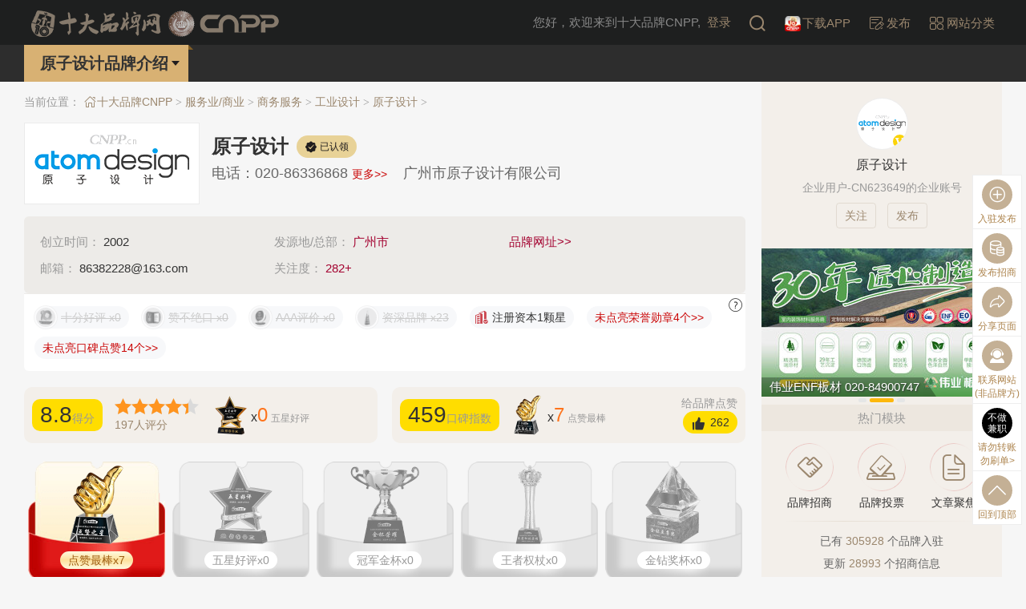

--- FILE ---
content_type: text/html; charset=UTF-8
request_url: https://www.cnpp.cn/pinpai/4169940.html
body_size: 10026
content:
<!DOCTYPE html><!--STATUS OK-->
<html>
<head>
<meta name="renderer" content="webkit"/>
<meta http-equiv="X-UA-Compatible" content="IE=edge,chrome=1"/>
<meta http-equiv="Content-Type" content="text/html; charset=utf-8" />
<meta name="referrer" content="no-referrer-when-downgrade" />
<meta name="applicable-device" content="pc">
<title>原子设计简介-原子设计工业设计-十大品牌网CNPP</title>
<meta name="keywords" content="原子设计品牌介绍,原子设计工业设计,广州市原子设计有限公司,原子设计联系电话,原子设计简介"/>
<meta name="description" content="十大品牌网为你介绍广州市原子设计有限公司旗下原子设计品牌的详细介绍，涵盖原子设计品牌简介、品牌起源、联系电话、核心业务等关键信息，致力于帮助你了解到有价值的品牌相关信息。"/>
<link href="/favicon.ico" rel="shortcut icon"/>
<link href="/public/font/iconfont.css?t=1763966589" type="text/css" rel="stylesheet" />
<link href="/public/css/inc.css?t=1767492248" type="text/css" rel="stylesheet" />
<link href="/public/css/brand/show.css?t=1765252758" type="text/css" rel="stylesheet" />
<link href="/public/css/color.css?t=1764667254" type="text/css" rel="stylesheet" />
<link href="/public/css/moreall3.css?t=1759974676" type="text/css" rel="stylesheet" />
<link href="/public/css/block/brand/info2.css?t=1759974676" type="text/css" rel="stylesheet" />
<link href="/public/css/block/brand/xunzhang.css?t=1759974676" type="text/css" rel="stylesheet" />
<link href="/public/css/renqi.css?t=1765965511" type="text/css" rel="stylesheet" />
<link href="/public/css/block/brand/koubei.css?t=1759974676" type="text/css" rel="stylesheet" />
<link href="/public/css/block/brand/renqi.css?t=1765355500" type="text/css" rel="stylesheet" />
<link href="/public/css/block/brand/catlist2.css?t=1765346993" type="text/css" rel="stylesheet" />
<link href="/public/css/block/brand/rongyu.css?t=1759974676" type="text/css" rel="stylesheet" />
<link href="/public/css/block/brand/wenda.css?t=1759974676" type="text/css" rel="stylesheet" />
<link href="/public/css/block/public/articletitle.css?t=1759974676" type="text/css" rel="stylesheet" />
<link href="/public/css/block/company/info1.css?t=1759974676" type="text/css" rel="stylesheet" />
<link href="/public/css/block/comment/add.css?t=1759974676" type="text/css" rel="stylesheet" />
<link href="/public/css/block/other/shengming.css?t=1759974676" type="text/css" rel="stylesheet" />
<link href="/public/css/block/ads/rbrand.css?t=1759974676" type="text/css" rel="stylesheet" />

<script src="https://www.cnpp.cn/plugin/js/jquery/jquery.min.js" type="text/javascript"></script>
</head>
<body class="pc fixedhead" onselectstart="return false">
<header>
	<div class="head">
		<a href="/" class="logo"><div class="logo1"><img width="309" height="33" src="/plugin/img/cnpp/toplogo2.png"/></div></a>
		<span class="userbox">
			<i class="iconfont icon-denglu"></i>您好，欢迎来到十大品牌CNPP,<a class="loginin" href="javascript:;" onclick="cnpplogin(this)">登录</a>
		</span>
		<a href="/search/"><i class="iconfont icon-soushuo font24"></i></a>
		<a href="https://cn.cnpp.cn/android/cnppapp/" target="_blank"><img width="20" src="/plugin/img/cnpp/icon.png_20_20.jpg" /><span>下载APP</span></a>
		<a class="fabu" href="https://cn.cnpp.cn/fabu/" target="_blank"><i class="iconfont icon-fabu2"></i><span>发布</span></a>
		<a href="/fenlei/" target="_blank"><i class="iconfont icon-fenlei3"></i><span>网站分类</span></a>
		<div class="clear"></div>
	</div>
	<div id="pagenav">
		<div class="scrbar">
			<div class="pagenav">
				<ul class="font20">
					<li class="show active" >
					<a href="https://www.cnpp.cn/pinpai/4169940.html"><span>原子设计品牌介绍</span></a></li>
				</ul>
				<div class="clear"></div>
			</div>
		</div>
	</div>
</header>
<div id="container">
	<div id="leftlay">
		<div id="position">
			<span class="pos">当前位置：</span>
			<a href="https://www.cnpp.cn/" class="color1"><i class="iconfont icon-shouye"></i>十大品牌CNPP</a> <i class="song">></i>
			<a href="https://www.cnpp.cn/china/2026/list_5176.html" class="color1">服务业/商业</a> <i class="song">></i>
			<a href="https://www.cnpp.cn/china/2026/list_79.html" class="color1">商务服务</a> <i class="song">></i>
			<a href="https://www.cnpp.cn/china/2026/list_8660.html" class="color1">工业设计</a> <i class="song">></i>
			<a href="https://www.cnpp.cn/pinpai/4169940.html" class="color1">原子设计</a> <i class="song">></i>
		</div>
		<div class="blockinfo brandinfo2 ">
			<div class="itembox">
				<div class="iteminfo">
					<div class="logo" style="background-image:url(https://image.cnpp.cn/upload/images/20230727/18051658855_207x90.gif)">
						<a rel="nofollow" href="/ajaxstream/link/?url=http://www.atomid.cn" target="_blank"><img src="https://image.cnpp.cn/upload/images/20230727/18051658855_207x90.gif" /></a>
					</div>
					<div class="names">
						<div class="bname c333 b font24 dhidden">原子设计</div>
						<div class="renling">
							<a class="itemsign " href="https://cn.cnpp.cn/answer/51.html" target="_blank"><i class="iconfont icon-renling font16"></i><span class="font12">已认领</span></a>
						</div>
						<div class="clear"></div>
						<div class="cname c666 font18 dhidden">
							<div class="phone">电话：020-86336868   	    <a href="javascript:;" class="morelx red font14" onclick="mydialog($(this).next().html(),'更多联系方式');return false;">更多>></a>
								<ul class="lianxilist dn">
									<li class="font16 line2em">电话：020-86336868，86382228</li>
									<li class="font16 line2em">邮箱：86382228@163.com</li>
								</ul>
							</div>
							<div class="name">广州市原子设计有限公司</div>
							<div class="clear"></div>
						</div>
						<div class="btnlist ajaxbrandbtn" brandid="4169940" type="1"></div>
					</div>
					<div class="clear"></div>
				</div>
				<div class="otherinfo">
					<li class="dhidden ">
					<span class="c999">创立时间：</span>  2002 </li>
					<li class="dhidden ">
						<span class="c999">发源地/总部：</span>
					<a href="https://www.cnpp.cn/china/2026/list_2785.html" target="_blank" class="color1">广州市</a> </li>
					<li class="dhidden guanurl">
					<a href="/ajaxstream/link/?url=http://www.atomid.cn" target="_blank" class="color1">品牌网址>></a> </li>
					<li class="dhidden ">
					<span class="c999">邮箱：</span>  86382228@163.com </li>
					<li class="dhidden ">
						<span class="c999">关注度：</span>
					<a href="https://cn.cnpp.cn/answer/313.html" target="_blank" class="color1">282+</a> </li>
					<div class="clear"></div>
				</div>
			</div>
		</div>
		<div class="blockinfo brandxunzhang " id="pos_biaoqian">
			<div class="itembox">
				<a href="javascript:;" data-brandid="4169940" data-type="254160" onclick="addrenqi(this,'xunzhang')" class="li c333 xzhang hui"><img src="https://image3.cnpp.cn/upload/images/20260116/16371687270_200x200.png_48_48.jpg" width="28" height="28" />   <span>十分好评 x0</span></a>
				<a href="javascript:;" data-brandid="4169940" data-type="26" onclick="addrenqi(this,'xunzhang')" class="li c333 xzhang hui"><img src="https://image3.cnpp.cn/upload/images/20260116/16373012186_200x200.png_48_48.jpg" width="28" height="28" />   <span>赞不绝口 x0</span></a>
				<a href="javascript:;" data-brandid="4169940" data-type="254162" onclick="addrenqi(this,'xunzhang')" class="li c333 xzhang hui"><img src="https://image3.cnpp.cn/upload/images/20260116/16402459395_200x200.png_48_48.jpg" width="28" height="28" />   <span>AAA评价 x0</span></a>
				<a href="javascript:;" data-brandid="4169940" data-type="6" onclick="addrenqi(this,'xunzhang')" class="li c333 xzhang hui"><img src="https://image2.cnpp.cn/upload/images/20260116/16421995966_200x200.png_48_48.jpg" width="28" height="28" />   <span>资深品牌 x23</span></a>
				<div class="li bqian ">
					<i class="iconfont icon-qiye"></i>
					<span>注册资本1颗星</span>
				</div>
				<a href="javascript:;" data-brandid="4169940" data-type="" onclick="addrenqi(this,'xunzhang')" class="li c333 bqian red"><span>未点亮荣誉勋章4个>></span></a>
				<a href="javascript:;" data-brandid="4169940" data-type="" onclick="addrenqi(this,'koubei')" class="li c333 bqian red"><span>未点亮口碑点赞14个>></span></a>
				<div class="clear"></div>
				<a href="https://cn.cnpp.cn/answer/10649.html" target="_blank" class="bangzhu c333"><i class="iconfont icon-fankui"></i></a>
				<div class="clear"></div>
			</div>
		</div>
		<div class="blockinfo brandkoubei ">
			<div class="itembox">
				<div class="praisebox" data-brandid="4169940" data-type="2" onclick="addrenqi(this,'koubei')">
					<div class="scorebox"><i class="score">8.8</i>得分</div>
					<div class="starresult">
						<div class="star">
							<div style="width:88%"></div>
						</div>
						<div class="color1"><i class="allnum">197</i>人评分</div>
					</div>
					<div class="starbox wx">
						<img class="img" src="https://image3.cnpp.cn/upload/images/20260116/16324288427_200x200.png" width="50" />
						x<i class="renqiscore orange font24">0</i>
						<span class="name c999">五星好评</span>
					</div>
				</div>
				<div class="praisebox fr" data-brandid="4169940" data-type="1" onclick="addrenqi(this,'koubei')">
					<div class="scorebox"><i class="total">459</i>口碑指数</div>
					<div class="starbox">
						<img class="img" src="https://image.cnpp.cn/upload/images/20260116/16321153618_200x200.png" width="50" />
						x<i class="renqiscore orange font24">7</i>
						<span class="name c999">点赞最棒</span>
					</div>
					<div class="addpraise">
						<div class="name">给品牌点赞</div>
						<a class="btn add" href="javascript:;"><i class="iconfont icon-dianzan"></i> <em class="praisenum">262</em></a>
					</div>
				</div>
				<div class="clear"></div>
			</div>
		</div>
		<div class="blockinfo brandrenqi ">
			<div class="ttl2 font20 line18em c999"></div>
			<div class="itembox">
				<div class="item s1" onclick="addrenqi(this,'koubei')" data-brandid="4169940" data-type="1">
					<img class="img" src="https://image.cnpp.cn/upload/images/20260116/16321153618_200x200.png" />
					<div class="btn">点赞最棒x7</div>
				</div>
				<div class="item s1 hui" onclick="addrenqi(this,'koubei')" data-brandid="4169940" data-type="2">
					<img class="img" src="https://image3.cnpp.cn/upload/images/20260116/16324288427_200x200.png" />
					<div class="btn">五星好评x0</div>
				</div>
				<div class="item s1 hui" onclick="addrenqi(this,'koubei')" data-brandid="4169940" data-type="3">
					<img class="img" src="https://image4.cnpp.cn/upload/images/20260116/16325882300_200x200.png" />
					<div class="btn">冠军金杯x0</div>
				</div>
				<div class="item s1 hui" onclick="addrenqi(this,'koubei')" data-brandid="4169940" data-type="8">
					<img class="img" src="https://image3.cnpp.cn/upload/images/20260116/16331160411_200x200.png" />
					<div class="btn">王者权杖x0</div>
				</div>
				<div class="item s1 hui" onclick="addrenqi(this,'koubei')" data-brandid="4169940" data-type="7">
					<img class="img" src="https://image4.cnpp.cn/upload/images/20260116/16353080332_200x200.png" />
					<div class="btn">金钻奖杯x0</div>
				</div>
			</div>
		</div>
		<div class="blockinfo brandcatlist2 " id="pos_brandvote">
			<div class="itembox">
				<div class="ttl">
					<div class="td catname">上榜行业</div>
					<div class="td brandsort">品牌榜</div>
					<div class="td btn">投票榜</div>
					<div class="clear"></div>
				</div>
				<div class="ttl">
					<div class="td catname">上榜行业</div>
					<div class="td brandsort">品牌榜</div>
					<div class="td btn">投票榜</div>
					<div class="clear"></div>
				</div>
				<div class="item">
					<div class="td catname">
						<a class="font16 color1 dhidden" href="https://www.cnpp.cn/china/2026/list_8660.html" target="_blank" title="工业设计品牌榜">工业设计品牌榜</a>
					</div>
					<div class="td brandsort">
						<i class="font14 color1">未上榜</i>
						<img width="32" src="/plugin/img/brandlevel/3.png" />
					</div>
					<div class="td btn">
						<div class="sort color1">第99+名</div>
						<a class="votebtn bg1 fff" data-catid="8660" data-brandid="4169940" href="javascript:;" onclick="return addrenqi(this,'renqi');">品牌投票</a>
					</div>
					<div class="clear"></div>
				</div>
				<div class="item">
					<div class="td catname">
						<a class="font16 color1 dhidden" href="https://www.cnpp.cn/china/2026/list_3258.html" target="_blank" title="广东省品牌榜">广东省品牌榜</a>
					</div>
					<div class="td brandsort">
						<i class="font14 color1">未上榜</i>
						<img width="32" src="/plugin/img/brandlevel/3.png" />
					</div>
					<div class="td btn">
						<div class="sort color1">第99+名</div>
						<a class="votebtn bg1 fff" data-catid="3258" data-brandid="4169940" href="javascript:;" onclick="return addrenqi(this,'renqi');">品牌投票</a>
					</div>
					<div class="clear"></div>
				</div>
				<div class="item">
					<div class="td catname">
						<a class="font16 color1 dhidden" href="https://www.cnpp.cn/china/2026/list_2785.html" target="_blank" title="广州市品牌榜">广州市品牌榜</a>
					</div>
					<div class="td brandsort">
						<i class="font14 color1">未上榜</i>
						<img width="32" src="/plugin/img/brandlevel/3.png" />
					</div>
					<div class="td btn">
						<div class="sort color1">第99+名</div>
						<a class="votebtn bg1 fff" data-catid="2785" data-brandid="4169940" href="javascript:;" onclick="return addrenqi(this,'renqi');">品牌投票</a>
					</div>
					<div class="clear"></div>
				</div>
				<div class="clear"></div>
			</div>
		</div>
		<div class="blocktitle font30 style1" id="pos_introduce">
			<span class="color2 b">
				<em class="dhidden">品牌企业介绍</em><i class="l"></i><i class="r"></i>
			</span>
		</div>
		<div class="branddesc">
			<div class="desc">
				<p><span>atomdesign（原子设计）是一家致力于产品外观造型设计、结构设计分析的综合型的工业设计公司，成立于2002年，设计上市产品逾千款，有充份的设计与测试经验能够保证产品顺利量产。多年来，原子致力于工业设计的发展，与众多国内外企业建立长期深入、双赢的合作关系；与国内多家设计机构、院校保持长期、良好的交流和探讨，为设计人才的培养，可持续性设计与实践作出了重大贡献。</span></p>
				<p>原子设计与DP、PHILIPS、COMBI、Sennheiser、Bosma、GoodBaby、Media等多家国际知名企业形成战略合作关系，为企业设计出多系列热销产品，受到客户的高度评价。获得国内重要的工业设计奖项150余项；为LEBOND开发的电动声波牙刷，一举获得国内三大工业设计奖：红星奖、省长杯、红棉奖，为产品在国内奠定了很好的市场基础。</p>
				<p>原子设计秉承合理的创新设计理念，在知识产权方面也取得了丰硕的成果，近年来共获得发明与实用新型专利70余项，外观专利超过500项。</p>
				<p>原子设计是广东省及广州市的工业设计专家库成员，参与制定各项工业设计的扶持及发展政策；参与评定国家高级工业设计师职称及广东省省级工业设计发展项目等多项重要举措，为广东省及广州市的工业设计发展提供了良好的参考意见。</p>
			</div>
		</div>
		<div class="authorinfo c999 font14">
			本企业品牌页面图文信息由 <b><u>CN623649</u></b> 整理汇编上传
			<span class="btn font14" style="float:right;">
				<a href="javascript:;" onclick="$('html,body').animate({scrollTop:$('#pos_articlecomment').offset().top-120},{duration:300});" title="评论"><i class="iconfont icon-pinglun1"></i> 评论</a>
				<a target="_blank" href="https://vip.cn10.cn/fabu/jiucuo/"><i class="iconfont icon-fankui"></i> 纠错</a>
				<a target="_blank" href="https://cn.cnpp.cn/relief/"><i class="iconfont icon-banquan"></i> 版权声明</a>
			</span>
		</div>
		<div class="hotfocus">
			<div class="blockinfo brandwenda ">
				<div class="blocktitle font30 ">
					<span class="color2 b">
					品牌问答    </span>
				</div>
				<div class="itembox">
					<div class="item font16">
						<div>
							<i class="iconfont icon-wen"></i>&nbsp;&nbsp;
							<div class="biaoti b">
							原子设计成立时间是什么时候?   </div>
						</div>
						<div class="answer">
							<i class="iconfont icon-da"></i>&nbsp;&nbsp;
							<div class="biaoti color1">
							原子设计成立于2002   </div>
						</div>
					</div>
					<div class="item font16">
						<div>
							<i class="iconfont icon-wen"></i>&nbsp;&nbsp;
							<div class="biaoti b">
							原子设计主要做什么的?   </div>
						</div>
						<div class="answer">
							<i class="iconfont icon-da"></i>&nbsp;&nbsp;
							<div class="biaoti color1">
							原子设计主要从事工业设计等行业   </div>
						</div>
					</div>
					<div class="item font16">
						<div>
							<i class="iconfont icon-wen"></i>&nbsp;&nbsp;
							<div class="biaoti b">
							广州市原子设计有限公司的注册资本是多少?   </div>
						</div>
						<div class="answer">
							<i class="iconfont icon-da"></i>&nbsp;&nbsp;
							<div class="biaoti color1">
							广州市原子设计有限公司的注册资本是200万元   </div>
						</div>
					</div>
					<div class="item font16">
						<div>
							<i class="iconfont icon-wen"></i>&nbsp;&nbsp;
							<div class="biaoti b">
							原子设计发源地/总部是在哪里?   </div>
						</div>
						<div class="answer">
							<i class="iconfont icon-da"></i>&nbsp;&nbsp;
							<div class="biaoti color1">
							原子设计发源地/总部在广东省广州市   </div>
						</div>
					</div>
					<div class="item font16">
						<div>
							<i class="iconfont icon-wen"></i>&nbsp;&nbsp;
							<div class="biaoti b">
							广州市原子设计有限公司的法定代表人是?   </div>
						</div>
						<div class="answer">
							<i class="iconfont icon-da"></i>&nbsp;&nbsp;
							<div class="biaoti color1">
							广州市原子设计有限公司的法定代表人是梁志亮   </div>
						</div>
					</div>
					<div class="item font16">
						<div>
							<i class="iconfont icon-wen"></i>&nbsp;&nbsp;
							<div class="biaoti b">
							原子设计的联系方式?   </div>
						</div>
						<div class="answer">
							<i class="iconfont icon-da"></i>&nbsp;&nbsp;
							<div class="biaoti color1">
							原子设计官网公布的联系方式是020-86336868，可能数据更新不及时，请以品牌官网/官方公布的联系方式为准   </div>
						</div>
					</div>
					<div class="item font16">
						<div>
							<i class="iconfont icon-wen"></i>&nbsp;&nbsp;
							<div class="biaoti b">
							原子设计的官方邮箱?   </div>
						</div>
						<div class="answer">
							<i class="iconfont icon-da"></i>&nbsp;&nbsp;
							<div class="biaoti color1">
							原子设计官网公布的邮箱是86382228@163.com，可能数据更新不及时，请以品牌官网/官方公布的联系方式为准   </div>
						</div>
					</div>
					<div class="item font16">
						<div>
							<i class="iconfont icon-wen"></i>&nbsp;&nbsp;
							<div class="biaoti b">
							广州市原子设计有限公司的企业所在地在哪?   </div>
						</div>
						<div class="answer">
							<i class="iconfont icon-da"></i>&nbsp;&nbsp;
							<div class="biaoti color1">
							广州市原子设计有限公司的企业所在地位于广东省 广州市 白云区 棠景街机场路585号九楼901房   </div>
						</div>
					</div>
				</div>
			</div>
			<div class="blockinfo articletitle style1">
				<a href="https://www.cnpp.cn/focus/list_8660.html" target="_blank" class="title2 font14">查看更多&nbsp;&nbsp;<i class="iconfont icon-gengduo5"></i></a>
				<div class="blocktitle font30 ">
					<span class="color2 b">
					热点聚焦    </span>
				</div>
				<div class="itembox">
					<a class="item font16 c333 dhidden" href="https://www.cnpp.cn/focus/521319.html" target="_blank">“首届建筑材料工业设计创新活动”获奖设计成果名单公布</a>
					<a class="item font16 c333 dhidden" href="https://www.cnpp.cn/focus/521444.html" target="_blank">广东省第六批省级工业设计中心名录 附53家企业全名单</a>
					<a class="item font16 c333 dhidden" href="https://www.cnpp.cn/focus/3515263.html" target="_blank">2024年度浙江省省级工业设计中心认定名单 第八批浙江省级工业设计中心有哪些</a>
					<a class="item font16 c333 dhidden" href="https://www.cnpp.cn/focus/30280.html" target="_blank">工业设计包括哪些_和产品设计区别_专业学什么_就业前景知识</a>
					<a class="item font16 c333 dhidden" href="https://www.cnpp.cn/focus/3531981.html" target="_blank">IDEA设计奖获奖作品有哪些？2025美国IDEA设计奖金奖名单</a>
					<a class="item font16 c333 dhidden" href="https://www.cnpp.cn/focus/3507371.html" target="_blank">107家企业入选第五批工业产品绿色设计示范企业名单</a>
					<a class="item font16 c333 dhidden" href="https://www.cnpp.cn/focus/30688.html" target="_blank">《海牙协定》在我国生效首日 49家中国企业提交外观设计国际申请超百件</a>
				</div>
			</div>
			<div class="clear"></div>
		</div>
		<div class="blockinfo companyinfo1 " id="pos_companyinfo">
			<div class="blocktitle font30 style1">
				<span class="color2 b">
					<em class="dhidden">企业工商信息</em>
					<i class="l"></i><i class="r"></i>
				</span>
			</div>
			<div class="itembox">
				<div class="item bd4 font16">企业名称：
				广州市原子设计有限公司  </div>
				<div class="item bd4 font16">企业地址：
				广东省 广州市 白云区 棠景街机场路585号九楼901房  </div>
				<div class="item bd4 font16">统一社会信用代码/税号：
				91440111749900094E  </div>
				<div class="item bd4 font16">企业类型：
				有限责任公司(自然人独资)  </div>
				<div class="item faren bd4 font16">企业高管/名人：
				梁 * 亮  </div>
				<div class="item bd4 font16">企业成立日期：
				2003-05-09  </div>
				<div class="item bd4 font16">发证机关：
				广州市白云区市场监督管理局  </div>
				<div class="item bd4 font16">核准日期：
				2024-09-29  </div>
				<div class="item bd4 font16">注册资本：
				200万元  </div>
				<div class="item bd4 font16">经营范围：
				平面设计;专业设计服务;工业设计服务;技术服务、技术开发、技术咨询、技术交流、技术转让、技术推广;业务培训（不含教育培训、职业技能培训等需取得许可的培训）;五金产品研发;厨具卫具及日用杂品研发;商标代理;3D打印服务;3D打印基础材料销售;科技中介服务;知识产权服务;科普宣传服务;咨询策划服务;新材料技术推广服务;五金产品零售;皮革制品销售;仪器仪表销售;办公设备销售;日用家电零售;日用百货销售;绘图、计算及测量仪器销售;计算机软硬件及辅助设备零售;软件开发;软件外包服务;人工智能基础资源与技术平台;  </div>
				<div class="item bd4 font16">提醒：
				可能因企业资料变更未及时更新造成与实际登记有差别，请以国家部门核准登记的为准。企业品牌身份信息由CNPP企业身份认证系统提供（认证完全免费不收取任何费用）。网站对所展示信息真实性的"风险提醒"服务，旨在帮助消费者选择有实力的企业、选购到放心商品。  </div>
			</div>
		</div>
		<div class="blockinfo commentadd ">
			<div class="blocktitle font30 style1">
				<span class="color2 b">
					<em class="dhidden">原子设计品牌评论</em>
					<i class="l"></i><i class="r"></i>
				</span>
			</div>
			<div class="itembox">
				<div class="ajaxload" paramstr="comment_add,block:brand,itid:4169940"></div>
			</div>
		</div>
		<div class="blockinfo shengming ">
			<div id="mzsmcontent">
				<span class="mzsm_title center font14 b c333"><i class="iconfont icon-cat_6572 orange"></i>网站提醒和声明</span>
				<div class="mzsm font12 c666 line18em bd4 ">
					<div class="mzsm_box">
						
						<span class="bold c333">免责声明：</span>
						
						
						<span>本站为会员提供信息存储空间服务，由于更新时间等问题，可能存在信息偏差的情况，具体请以品牌企业官网信息为准。如有侵权、错误信息或任何问题，请及时联系我们，我们将在第一时间删除或更正。</span>
						<a class="color1" href="javascript:;" onclick="window.open('https://cn.cnpp.cn/relief/');">版权声明>></a>
						<a class="color1" href="javascript:;" onclick="window.open('https://cn.cnpp.cn/answer/63.html');">修改>></a>
						<a class="color1" href="javascript:;" onclick="window.open('https://cn.cnpp.cn/answer/66.html');">申请删除>></a>
						<span>网页上相关信息的知识产权归网站方所有(包括但不限于文字、图片、图表、著作权、商标权、为用户提供的商业信息等)，非经许可不得抄袭或使用。本站不生产产品、不提供产品销售服务、不代理、不招商、不提供中介服务。本页面内容不代表本站支持投资购买的观点或意见，页面信息仅供参考和借鉴。</span>
						<div class="clear" style="margin-bottom:20px;"></div>
						<span class="bold c333">提交说明：</span>
						<a class="color1" href="javascript:;" onclick="window.open('https://vip.cn10.cn/fabu/brand/');">快速提交发布>></a>
						<a class="color1" href="javascript:;" onclick="window.open('https://cn.cnpp.cn/answer/39.html');">提交品牌帮助>></a>
						<a class="color1" href="javascript:;" onclick="window.open('https://www.cn10.cn/user/');">注册登录>></a>
					</div>
				</div>
				<div class="moremzsm"><img src="/plugin/img/icon/addmore.gif" onclick="$('#mzsmcontent').find('.mzsm').css('height','auto');$(this).parent().remove();" /></div>
			</div>
		</div>
	</div>
	<div id="rightlay">
		<dl class="auther">
			<dd>
				<a href="https://vip.cn10.cn/dingzhi/list/?bid=4169940" class="color1" target="_blank"><div class="img" style="background-image:url(https://image.cnpp.cn/upload/images/20230727/18051658855_207x90.gif);">
						<img class="pic" src="https://image.cnpp.cn/upload/images/20230727/18051658855_207x90.gif" />
					<img class="vip" src="/plugin/img/icon/vip.jpg" /> </div>
					<div class="name dhidden c333">原子设计</div>
				<div class="utype dhidden c999">企业用户-CN623649的企业账号</div></a>
				<a href="javascript:;" class="ajaxauther btn attenbt" brandid="4169940" onclick="setqzonegz(this);"></a>
				<a href="https://cn.cnpp.cn/fabu/" target="_blank" class="btn">发布</a>
			</dd>
		</dl>
		<dl class="blockinfo adsrbrand">
			<dd>
				<div class="itembox">
					<div class="ajaxload" paramstr="ads_rbrand,catid:8660,block:brand"></div>
				</div>
			</dd>
		</dl>
		<dl class="hotblocks">
			<dt class="c999 bg2">热门模块</dt>
			<dd>
				<ul class="itembox">
					<a target="_blank" href="https://www.cnpp.cn/zhaoshang/" class="color1"><div class="icon">
							<i class="iconfont icon-hezuo1 font36"></i>
						</div>
					<div class="line2em c333">品牌招商</div></a>
					<a target="_blank" href="https://www.cnpp.cn/vote/" class="color1"><div class="icon">
							<i class="iconfont icon-toupiao font36"></i>
						</div>
					<div class="line2em c333">品牌投票</div></a>
					<a target="_blank" href="https://www.cnpp.cn/focus/" class="color1"><div class="icon">
							<i class="iconfont icon-toutiao font36"></i>
						</div>
					<div class="line2em c333">文章聚焦</div></a>
					<div class="clear"></div>
				</ul>
				<div class="tongji center">
					<a href="https://www.cnpp.cn/pinpai/search/" target="_blank"><div class="c666 line2em">已有 <em class="color1">305928</em> 个品牌入驻</div></a>
					<a href="https://www.cnpp.cn/zhaoshang/" target="_blank"><div class="c666 line2em">更新 <em class="color1">28993</em> 个招商信息</div></a>
					<a href="https://www.cnpp.cn/jiameng/" target="_blank"><div class="c666 line2em">已发布 <em class="color1">1868683</em> 个代理需求</div></a>
					<a href="https://www.cnpp.cn/pinpai/search/" target="_blank"><div class="c666 line2em">已有 <em class="color1">2525808</em> 条品牌评论</div></a>
				</div>
			</dd>
		</dl>
	</div>
	<div class="clear"></div>
</div>
<div id="go_top">
	<ul>
		<li>
			<a class="goitem fff" href="https://cn.cnpp.cn/fabu/" target="_blank"><i class="iconfont icon-jiahao1"></i>
			<div class="word">入驻发布</div></a>
		</li>
		<li>
			<a class="goitem fff" href="https://cn.cnpp.cn/answer/68.html" target="_blank"><i class="iconfont icon-jinbi"></i>
			<div class="word">发布招商</div></a>
		</li>
		<li>
			<a class="goitem share fff" href="javascript:;"><i class="iconfont icon-share"></i>
			<div class="word">分享页面</div></a>
			<div class="bdsharebuttonbox" id="sharebigbox">
				<a href="javascript:void(0);" class="bds_weixin" data-cmd="weixin" title="分享到微信" onclick="sharepage(this);"></a>
				<a href="javascript:void(0);" class="bds_tsina" data-cmd="tsina" title="分享到新浪微博" onclick="sharepage(this);"></a>
				<a href="javascript:void(0);" class="bds_qzone" data-cmd="qzone" title="分享到QQ空间" onclick="sharepage(this);"></a>
				<a href="javascript:void(0);" class="bds_qq" data-cmd="qq" title="分享到qq好友" onclick="sharepage(this);"></a>
			</div>
		</li>
		<li>
			<div class="goitem qrcode fff weixin" href="javascript:void(0);" id="kefu" onmouseover="$(this).find('img').attr('src',$(this).find('img').attr('src'))">
				<i class="iconfont icon-kefu1"></i>
				<div class="word">联系网站<span>(非品牌方)</span></div>
				<img width="354" height="212" src="/plugin/img/maigoo/rightewm.png" />
				<a class="yjfk ewmlink" href="https://vip.cn10.cn/fabu/jianyi/" target="_blank"></a>
				<a class="lxwz ewmlink" href="https://cn.cnpp.cn/aboutus/#contact" target="_blank"></a>
			</div>
		</li>
		<li class="animate">
			<a class="goitem s1 fff" href="https://cn.cnpp.cn/answer/10658.html" target="_blank"><i class="iconfont fzp">防骗提醒</i>
			<div class="word">不做任务<br/>勿兼职></div></a>
			<a class="goitem s2 fff" href="https://cn.cnpp.cn/answer/10658.html" target="_blank"><i class="iconfont fzp">不做兼职</i>
			<div class="word">请勿转账<br/>勿刷单></div></a>
		</li>
		<li class="top">
			<a class="goitem gotop fff" href="javascript:;" onclick="$('html,body').animate({'scrollTop':'0'},{duration:300})"><i class="iconfont icon-shouqi"></i>
			<div class="word">回到顶部</div></a>
		</li>
	</ul>
</div>
<div class="footimg">
	<img class="lazy" data-src="/public/img/foot/footimg.png" width="1184" height="102"/>
</div>
<footer>
	<div class="footerwidth">
		<div class="font13">CN10排排榜技术研究部门和CNPP品牌数据研究部门是历史悠久且客观公正的测评机构/大数据云计算公司，通过广泛收集整理汇编全球大量数据，结合专业独立调研测评，定期发布更新网络评选的十大榜单！</div>
		<div class="font13">CN10/CNPP品牌数据研究部门通过资料收集整理，并基于大数据统计及人为根据市场和参数条件变化的分析研究专业测评而得出，是AI人工智能、大数据、云计算、数据统计真实客观呈现的结果。</div>
		<div class="footlongimg">
			<img class="lazy" data-src="/public/img/foot/bottom_icon.png" width="1191" height="64"/>
		</div>
		<div class="appinfo">
			<div class="cnppitem item">
				<div class="applogo"><img class="lazy" data-src="/plugin/img/brandlevel/level1.png"/></div>
				<div class="wenz line18em">汇聚品牌排行榜大数据，查询品牌十大、TOP排行榜等，是查品牌，找品牌的一站式服务平台</div>
			</div>
			<div class="maigooitem item">
				<div class="applogo"><img class="lazy" data-src="/plugin/img/cnpp/minlogo.png"/></div>
				<div class="wenz line18em">为参与国内工程用材采购招投标、家居装修建材各类商品对比选购的整套式一站式品牌推荐参考网站</div>
			</div>
			<a class="cn10item item" target="_blank" href="https://www.bang.cn/"><div class="applogo"><img class="lazy" data-src="/plugin/img/bang/icon.png"/></div>
			<div class="wenz line18em">榜中榜BANG.CN 是排行榜TOP10专业网站，有生活十大、娱乐十大、趣味十大、最美景点、好玩、大学榜等<i class="song">></i></div></a>
			<div class="bangdanitem item">
				<div class="applogo"><img class="lazy" data-src="/public/img/foot/bangdanimg.png"/></div>
				<div class="wenz line18em">使用资料整理汇编专业分析研究调研测评榜单生成系统、企业实力品牌知名度分析评测评估评价系统、汇编作品大数据可视化平台等为网站护航</div>
			</div>
			<div class="clear"></div>
		</div>
		<div class="ewm">
			<div class="item">
				<div class="img"><img class="lazy" data-src="/plugin/img/cnpp/ewm_mobile.jpg" width="140" height="140"/></div>
				<div class="center">
					<div class="text"><span>十大品牌手机版</span></div>
				</div>
			</div>
			<div class="item">
				<div class="img"><img class="lazy" data-src="/plugin/img/cnpp/ewm_app.jpg" width="140" height="140"/></div>
				<div class="center">
					<div class="text"><i class="iconfont icon"><img class="lazy" data-src="/plugin/img/cnpp/icon.png_20_20.jpg"/></i><span>下载十大品牌CNPP</span></div>
				</div>
			</div>
			<div class="item">
				<div class="img"><img class="lazy" data-src="/plugin/img/contact/wxewm.jpg" width="140" height="140"/></div>
				<div class="center">
					<div class="text"><span>扫码到联系我们页面</span></div>
				</div>
			</div>
			<div class="contact">
				<div class="icon"><img class="lazy" data-src="/public/img/foot/renzheng.png"/></div>
				<div class="text">扫描左侧的<em>“微信客服”</em>添加网站客服微信，投诉建议邮箱<em>34744769@qq.com</em>，全国统一服务举报反馈热线等点击这里，<a target="_blank" href="https://cn.cnpp.cn/aboutus/#contact">联系网站<i class="song">>></i></a>
				</div>
				<div class="img"><img class="lazy" data-src="/public/img/foot/cn10logo.png" width="562" height="62"/></div>
			</div>
			<div class="clear"></div>
		</div>
	</div>
	<div class="foot">
		<div class="footinfo font13">
			<div class="footlink font13">
				<div class="leafl"><img class="lazy" data-src="/public/img/foot/leafl.png" width="100" height="176"/></div>
				<dl>
					<dd class="col6">
						<a target="_blank" href="https://www.cn10.cn/user/"><i class="iconfont icon-jurassic_user"></i><span>注册登录</span></a>
						<a target="_blank" href="https://cn.cnpp.cn/fabu/"><i class="iconfont icon-qiye"></i><span>企业入驻发布</span></a>
						<a target="_blank" href="https://vip.cn10.cn/fabu/index/"><i class="iconfont icon-hezuo"></i><span>我想代理</span></a>
						<a target="_blank" href="https://vip.cn10.cn/fabu/jiucuo/"><i class="iconfont icon-bangzhu"></i><span>修改/信息纠错</span></a>
						<a target="_blank" href="https://vip.cn10.cn/fabu/jianyi/"><i class="iconfont icon-yijianxiang"></i><span>投诉/意见反馈</span></a>
						<a target="_blank" href="https://www.cnpp.cn/vote/"><i class="iconfont icon-depiao"></i><span>我要投票</span></a>
						<div class="clear"></div>
					</dd>
					<dd class="col5">
						<a target="_blank" href="https://cn.cnpp.cn/top10/"><i class="iconfont icon-shidapinpai"></i><span>品牌荣誉</span></a>
						<a target="_blank" href="https://cn.cnpp.cn/"><i class="iconfont icon-zhishu"></i><span>品牌大数据研究院</span></a>
						<a target="_blank" href="https://www.jcpp.com/"><i class="iconfont icon-cat_7"></i><span>建材品牌网</span></a>
						<a target="_blank" href="https://cn.cnpp.cn/analysis/"><i class="iconfont icon-paihang"></i><span>十大数据统计分析研究</span></a>
						<a target="_blank" href="https://cn.cnpp.cn/relief/"><i class="iconfont icon-falv"></i><span>法律声明文件合作</span></a>
						<div class="clear"></div>
					</dd>
					<dd class="col4">
						<a target="_blank" href="https://cn.cnpp.cn/answer/"><i class="iconfont icon-qianyue"></i><span>资料提交与帮助</span></a>
						<a target="_blank" href="https://cn.cnpp.cn/fabu/"><i class="iconfont icon-renling"></i><span>入驻认证与提交流程</span></a>
						<a target="_blank" href="https://cn.cnpp.cn/phliosophy/"><i class="iconfont icon-renwuredian"></i><span>网站平台服务介绍</span></a>
						<a target="_blank" href="https://cn.cnpp.cn/aboutus/#poscontact"><i class="iconfont icon-phone"></i><span>简介与联系客服</span></a>
						<div class="clear"></div>
					</dd>
					<dd class="dd4">
						<div>先查询十大品牌再选购，正宗十大品牌网认准：CNPP.CN！Copyright © CNPP CHINA <a target="_blank" href="https://beian.miit.gov.cn/">粤ICP备13027612号</a> 深圳市榜中榜计算机有限公司</div>
					</dd>
				</dl>
				<div class="leafr"><img class="lazy" data-src="/public/img/foot/leafr.png" width="100" height="176"/></div>
				<div class="clear"></div>
			</div>
		</div>
	</div>
	<div class="yqlink">
		<div class="img">
			<img class="lazy s1" data-src="/public/img/foot/bottomimg1.png?2025" width="452" height="305"/>
			<img class="lazy s2" data-src="/public/img/foot/bottomimg2.png" width="452" height="305"/>
		</div>
	</div>
</footer>
<script language="javascript">
	var pac='brand',pdo='show',pid='4169940',siteid=2,CNPP='https://vip.cn10.cn/',catid='8660',brandid='4169940',userid=0;
</script>
<script type="text/javascript" src="/public/js/public.js?t=1765261666"></script>
<script type="text/javascript" src="/public/js/event.js?t=1768209999"></script>
<script type="text/javascript" src="/public/js/brand/show.js?t=1759974677"></script>
<script type="text/javascript" src="/public/js/renqi.js?t=1760150673"></script>
<script type="text/javascript" src="/public/js/block/brand/rongyu.js?t=1759974677"></script>
<script type="text/javascript" src="/public/js/block/comment/add.js?t=1759974677"></script>
</body>
</html>

--- FILE ---
content_type: text/html; charset=UTF-8
request_url: https://www.cnpp.cn/pinpai/4169940.html?action=ajaxData&paramstr=ads_rbrand%2Ccatid%3A8660%2Cblock%3Abrand&ajax=1&dynamic=0&token=FatgcrbsGW_W5tH4LpytGWaGpMircWr%2C3gGcHa6clcn62qc8f%3AfNp5NYNcYRl04b%2C4FL88i82yR4GVrkGL%3AnvLuLtyraCFMrccF
body_size: 541
content:
	<div class="swipe">
        <div class="swipecont" perview="1" autorun="3000" autoheight="1">
                <li class="active">
                <div class="slice">
                    <a class="item" href="https://www.cnpp.cn/pinpai/7488.html" target="_blank">
                        <img src="https://image2.cnpp.cn/upload/images/20250227/13451951136_940x580.jpg_300_185.jpg" width="300" height="185" />
                        <div class="phone">万嘉WANJIA 400-861-6677</div>
                    </a>
                </div>
            </li>
                <li class="">
                <div class="slice">
                    <a class="item" href="https://www.cnpp.cn/pinpai/648.html" target="_blank">
                        <img src="https://image2.cnpp.cn/upload/images/20251215/14331593005_940x580.jpg_300_185.jpg" width="300" height="185" />
                        <div class="phone">伟业ENF板材 020-84900747</div>
                    </a>
                </div>
            </li>
                <li class="">
                <div class="slice">
                    <a class="item" href="https://www.cnpp.cn/pinpai/8683.html" target="_blank">
                        <img src="https://image3.cnpp.cn/upload/images/20250226/17571239855_940x580.jpg_300_185.jpg" width="300" height="185" />
                        <div class="phone">亚通Aton 400-636-1218</div>
                    </a>
                </div>
            </li>
            	</div>
    </div>
	<a class="ad" href="https://cn.cnpp.cn/answer/10631.html" target="_blank">广告</a>


--- FILE ---
content_type: text/css
request_url: https://www.cnpp.cn/public/font/iconfont.css?t=1763966589
body_size: 46955
content:
@font-face {
  font-family: "iconfont"; /* Project id 4337625 */
  src: 
       url('[data-uri]') format('woff2'),
       url('iconfont.woff?t=1763966470954') format('woff'),
       url('iconfont.ttf?t=1763966470954') format('truetype');
}

.iconfont {
  font-family: "iconfont" !important;
  font-size: 16px;
  font-style: normal;
  -webkit-font-smoothing: antialiased;
  -moz-osx-font-smoothing: grayscale;
}

.icon-fuhao:before {
  content: "\e60e";
}

.icon-cishan:before {
  content: "\e758";
}

.icon-shoucang3:before {
  content: "\e68a";
}

.icon-kefu1:before {
  content: "\e664";
}

.icon-wode:before {
  content: "\e85e";
}

.icon-cnppshouye:before {
  content: "\e7f4";
}

.icon-wode1:before {
  content: "\e7f5";
}

.icon-qq:before {
  content: "\e60d";
}

.icon-chengshi1:before {
  content: "\e778";
}

.icon-shezhi1:before {
  content: "\e851";
}

.icon-shoucang2:before {
  content: "\e6b0";
}

.icon-kefu:before {
  content: "\e77e";
}

.icon-yingyongzhongxin:before {
  content: "\e608";
}

.icon-guanzhu:before {
  content: "\e6ae";
}

.icon-rongyubang:before {
  content: "\e863";
}

.icon-liulanjilu:before {
  content: "\e761";
}

.icon-fabu1:before {
  content: "\e651";
}

.icon-pk:before {
  content: "\e864";
}

.icon-fensituan:before {
  content: "\e865";
}

.icon-message:before {
  content: "\e866";
}

.icon-lishijilu:before {
  content: "\e64c";
}

.icon-shigongrenyuan:before {
  content: "\e854";
}

.icon-kanguoX:before {
  content: "\e672";
}

.icon-depiao1:before {
  content: "\e619";
}

.icon-jinggao:before {
  content: "\e6d3";
}

.icon-pinglun1:before {
  content: "\e61b";
}

.icon-cat_11726:before {
  content: "\e82e";
}

.icon-qiye:before {
  content: "\ee5f";
}

.icon-chenglishijian:before {
  content: "\e737";
}

.icon-zhuceziben:before {
  content: "\e61d";
}

.icon-weirenling:before {
  content: "\e7e4";
}

.icon-tixing:before {
  content: "\e612";
}

.icon-zhaoshangjiameng1:before {
  content: "\e83f";
}

.icon-guanwang1:before {
  content: "\e77d";
}

.icon-weibo:before {
  content: "\e662";
}

.icon-falv:before {
  content: "\e65e";
}

.icon-renwuredian:before {
  content: "\e64d";
}

.icon-yijianxiang:before {
  content: "\e689";
}

.icon-paihang:before {
  content: "\e7bf";
}

.icon-zhishu:before {
  content: "\e647";
}

.icon-jurassic_user:before {
  content: "\e6a5";
}

.icon-paihang3:before {
  content: "\e600";
}

.icon-zhaopin:before {
  content: "\e606";
}

.icon-pingtai:before {
  content: "\e616";
}

.icon-tongji:before {
  content: "\e6b7";
}

.icon-shengming:before {
  content: "\e65a";
}

.icon-renzheng2:before {
  content: "\e781";
}

.icon-denglu1:before {
  content: "\e663";
}

.icon-focus:before {
  content: "\e635";
}

.icon-fenlei4:before {
  content: "\e621";
}

.icon-fenlei:before {
  content: "\e611";
}

.icon-cha:before {
  content: "\e6b3";
}

.icon-index:before {
  content: "\e62b";
}

.icon-shanchu:before {
  content: "\e632";
}

.icon-diqu:before {
  content: "\e75c";
}

.icon-bangzhu:before {
  content: "\e603";
}

.icon-phone:before {
  content: "\e623";
}

.icon-chengshi2:before {
  content: "\e66c";
}

.icon-pinglun3:before {
  content: "\e607";
}

.icon-fenxiang2:before {
  content: "\e609";
}

.icon-paihang2:before {
  content: "\e950";
}

.icon-soushuo:before {
  content: "\e629";
}

.icon-cnpp:before {
  content: "\e654";
}

.icon-shangbiao:before {
  content: "\e631";
}

.icon-gouwuche:before {
  content: "\e69a";
}

.icon-toutiao:before {
  content: "\e777";
}

.icon-toupiao:before {
  content: "\e62e";
}

.icon-fankui:before {
  content: "\e636";
}

.icon-gongshangxinxi:before {
  content: "\e764";
}

.icon-da:before {
  content: "\e661";
}

.icon-wen:before {
  content: "\e665";
}

.icon-huifu:before {
  content: "\e690";
}

.icon-focus2:before {
  content: "\e659";
}

.icon-banquan:before {
  content: "\e75f";
}

.icon-shouye:before {
  content: "\e77a";
}

.icon-weixin1:before {
  content: "\e6b8";
}

.icon-x:before {
  content: "\e61e";
}

.icon-shidapinpai:before {
  content: "\e641";
}

.icon-people:before {
  content: "\e657";
}

.icon-gengduo1:before {
  content: "\e618";
}

.icon-bangdan:before {
  content: "\e61a";
}

.icon-cnpp_95:before {
  content: "\e83e";
}

.icon-chanpin:before {
  content: "\e83d";
}

.icon-pinpai:before {
  content: "\e66b";
}

.icon-cnpp_1:before {
  content: "\e7ca";
}

.icon-cnpp_1720:before {
  content: "\e818";
}

.icon-cnpp_1171:before {
  content: "\e81a";
}

.icon-cnpp_888:before {
  content: "\e81b";
}

.icon-cnpp_1835:before {
  content: "\e81c";
}

.icon-cnpp_698:before {
  content: "\e81d";
}

.icon-cnpp_1971:before {
  content: "\e81e";
}

.icon-cnpp_2609:before {
  content: "\e822";
}

.icon-cnpp_2147:before {
  content: "\e823";
}

.icon-cnpp_537:before {
  content: "\e825";
}

.icon-cnpp_2995:before {
  content: "\e827";
}

.icon-cnpp_1316:before {
  content: "\e828";
}

.icon-cnpp_2352:before {
  content: "\e829";
}

.icon-cnpp_2687:before {
  content: "\e82a";
}

.icon-cnpp_2828:before {
  content: "\e82b";
}

.icon-cnpp_2792:before {
  content: "\e82c";
}

.icon-cnpp_2921:before {
  content: "\e82d";
}

.icon-cnpp_2497:before {
  content: "\e83a";
}

.icon-cnpp_1657:before {
  content: "\e83b";
}

.icon-cnpp_13161:before {
  content: "\e83c";
}

.icon-fenlei2:before {
  content: "\e669";
}

.icon-renzheng:before {
  content: "\e620";
}

.icon-renling:before {
  content: "\e605";
}

.icon-guanli:before {
  content: "\e821";
}

.icon-fangwenliang:before {
  content: "\e60a";
}

.icon-xinyong:before {
  content: "\e60c";
}

.icon-guanwang:before {
  content: "\e76c";
}

.icon-pinglun:before {
  content: "\e615";
}

.icon-depiao:before {
  content: "\e819";
}

.icon-fenxiang:before {
  content: "\e81f";
}

.icon-wangdian2:before {
  content: "\e820";
}

.icon-wangdian:before {
  content: "\e678";
}

.icon-renzheng1:before {
  content: "\e826";
}

.icon-anpinpaibang:before {
  content: "\e62d";
}

.icon-jiantou-xiangshang:before {
  content: "\e630";
}

.icon-jiantou-xiangxia:before {
  content: "\e888";
}

.icon-chakan1:before {
  content: "\e60b";
}

.icon-vip2:before {
  content: "\e71a";
}

.icon-Nxiaodihezuo:before {
  content: "\e694";
}

.icon-consult:before {
  content: "\e6ad";
}

.icon-zhuangxiu:before {
  content: "\e6af";
}

.icon-hetong:before {
  content: "\e708";
}

.icon-shidikaocha:before {
  content: "\e797";
}

.icon-xunzhaoxiansuo:before {
  content: "\e6b4";
}

.icon-duihao:before {
  content: "\e6ac";
}

.icon-shouqi:before {
  content: "\e786";
}

.icon-jiahao1:before {
  content: "\e660";
}

.icon-xiazai:before {
  content: "\e65d";
}

.icon-renwu:before {
  content: "\e62c";
}

.icon-share:before {
  content: "\e637";
}

.icon-jinbi:before {
  content: "\e6d2";
}

.icon-weibiaoti:before {
  content: "\e815";
}

.icon-tijiao1:before {
  content: "\e66a";
}

.icon-xiangzuo:before {
  content: "\e6be";
}

.icon-xiangyou:before {
  content: "\e6bf";
}

.icon-fabu2:before {
  content: "\e602";
}

.icon-fenlei3:before {
  content: "\e77b";
}

.icon-laba:before {
  content: "\e6f4";
}

.icon-zhaoshangjiameng:before {
  content: "\e685";
}

.icon-redianjujiao:before {
  content: "\e76d";
}

.icon-zhankai:before {
  content: "\e601";
}

.icon-dianzan:before {
  content: "\e64a";
}

.icon-dianzan-xiangxia:before {
  content: "\e680";
}

.icon-gengduo:before {
  content: "\e604";
}

.icon-gengduo4:before {
  content: "\e699";
}

.icon-gengduo5:before {
  content: "\e676";
}

.icon-hezuo1:before {
  content: "\e6b2";
}

.icon-jingdongdian:before {
  content: "\e817";
}

.icon-qijiandian:before {
  content: "\e816";
}

.icon-hezuo:before {
  content: "\e69b";
}

.icon-cat_3072:before {
  content: "\e809";
}

.icon-cat_6572:before {
  content: "\e839";
}

.icon-cat_3069:before {
  content: "\e844";
}

.icon-cat_3071:before {
  content: "\e845";
}

.icon-cat_3073:before {
  content: "\e846";
}

.icon-cat_7:before {
  content: "\e6e4";
}

.icon-qianyue:before {
  content: "\e6bd";
}

.icon-cat_4:before {
  content: "\e6ed";
}

.icon-cat_8:before {
  content: "\e6ef";
}

.icon-cat_107145:before {
  content: "\e6c5";
}

.icon-cat_9:before {
  content: "\e6f0";
}

.icon-cat_4871:before {
  content: "\e6f1";
}

.icon-cat_107148:before {
  content: "\e6c7";
}

.icon-cat_107165:before {
  content: "\ee46";
}

.icon-cat_7331:before {
  content: "\e6de";
}

.icon-cat_9073:before {
  content: "\e6e9";
}

.icon-cat_2582:before {
  content: "\e6eb";
}

.icon-cat_9074:before {
  content: "\e6ee";
}

.icon-cat_9076:before {
  content: "\e6f6";
}

.icon-cat_9077:before {
  content: "\e6fb";
}

.icon-cat_91:before {
  content: "\e765";
}

.icon-cat_2581:before {
  content: "\e76b";
}

.icon-cat_9079:before {
  content: "\ecef";
}

.icon-cat_4824:before {
  content: "\e771";
}

.icon-cat_2455:before {
  content: "\e824";
}

.icon-cat_2558:before {
  content: "\e772";
}

.icon-cat_9305:before {
  content: "\e77c";
}

.icon-cat_5128:before {
  content: "\e6ea";
}

.icon-cat_1842:before {
  content: "\e72d";
}

.icon-cat_3038:before {
  content: "\e74a";
}

.icon-cat_3665:before {
  content: "\e74b";
}

.icon-cat_2450:before {
  content: "\e751";
}

.icon-cat_1:before {
  content: "\e76e";
}

.icon-cat_5196:before {
  content: "\e773";
}

.icon-cat_5:before {
  content: "\e78d";
}

.icon-cat_48:before {
  content: "\e78e";
}

.icon-cat_5176:before {
  content: "\e78f";
}

.icon-cat_10:before {
  content: "\e790";
}

.icon-cat_5206:before {
  content: "\e791";
}

.icon-cat_5292:before {
  content: "\e79d";
}

.icon-cat_5188:before {
  content: "\e7a1";
}

.icon-cat_4509:before {
  content: "\e796";
}

.icon-cat_5105:before {
  content: "\e7a2";
}

.icon-cat_5104:before {
  content: "\e7a3";
}

.icon-cat_5242:before {
  content: "\e7d4";
}

.icon-cat_5138:before {
  content: "\e7ee";
}

.icon-cat_1707:before {
  content: "\e7af";
}

.icon-cat_3075:before {
  content: "\e7bb";
}



--- FILE ---
content_type: text/css
request_url: https://www.cnpp.cn/public/css/block/brand/info2.css?t=1759974676
body_size: 726
content:
.brandinfo2 .logo{width:219px; padding:5px; border:1px solid #ebebeb; display:table-cell; vertical-align:middle; background-size:5000% auto; background-position:left top;}
.brandinfo2 .logo img{width:207px; height:90px;}
.brandinfo2 .names{width:621px; position:relative; display:table-cell; vertical-align:middle; padding-left:15px;}
.brandinfo2 .names .bname{max-width:410px; float:left; line-height:28px;}
.brandinfo2 .names a.jiangpai{float:left; line-height:25px;}
.brandinfo2 .names .cname{width:606px; height:1em; line-height:0; margin:10px 0 14px;}
.brandinfo2 .names .cname .phone{line-height:1em; display:inline-block; padding-right:15px;}
.brandinfo2 .names .cname .name{line-height:1em; display:inline-block;}
.brandinfo2 .names .itemsign{padding:0 10px; border-radius:20px; background:#e8d297; color:#201d1e; height:28px; line-height:26px; float:left; margin-left:10px;}
.brandinfo2 .names .itemsign.hui{background:#ccc;}
.brandinfo2 .names .itemsign .iconfont{margin-right:3px;} 
.brandinfo2 .names .itemsign span{display:inline-block; vertical-align:middle;}

.brandinfo2 .btnlist{}
.brandinfo2 .btnlist .btn{float:left; width:32%; margin-left:2%; text-align:center; line-height:28px; font-size:16px; border-radius:4px; background:#a3002f; color:#f6f6f6;}
.brandinfo2 .btnlist .col4 .btn{width:23.5%;}
.brandinfo2 .btnlist .col5 .btn{width:18.4%;}
.brandinfo2 .btnlist .btn:first-child{margin-left:0;}
.brandinfo2 .btnlist .btn:hover{color:#ff0;}
.brandinfo2 .btnlist .btn i{margin-right:3px;}
.brandinfo2 .btnlist .btn span{vertical-align:middle; display:inline-block;}

/* 我要认领弹窗 */
.brandinfo2 .names .renling{position:relative; float:left;}
.brandinfo2 .names .renling:hover .tanchu{display:block;}

.brandinfo2 .otherinfo{margin:15px 0 0 0; background:rgba(155, 135, 110, 0.1); border-radius:6px; padding:15px 20px;}
.brandinfo2 .otherinfo li{float:left; width:32%; line-height:2.2em; font-size:15px;}
.brandinfo2 .otherinfo li:nth-child(3n+2){margin-left:2%; margin-right:2%;}
.brandinfo2 .otherinfo li a{color: #a3002f;}
.brandinfo2 .otherinfo li a:hover{color: #F60;}

--- FILE ---
content_type: text/css
request_url: https://www.cnpp.cn/public/css/block/brand/rongyu.css?t=1759974676
body_size: 580
content:
.brandrongyu .itembox .item{float: left;width: 32%;margin: 10px 0;}
.brandrongyu .itembox .item:nth-child(3n+2){margin-left: 2%;margin-right: 2%;}
.brandrongyu .itembox .item a{display: block;}
.brandrongyu .itembox .img{display: table-cell;}
.brandrongyu .itembox .img img{width: 110px;height: 78px;}
.brandrongyu .itembox .cont{display: table-cell;padding-left: 7px;vertical-align: middle;}
.brandrongyu .itembox .cont .paiming span{color: #9a7c56;margin: 0 4px;}
.brandrongyu .itembox .cont .name{color: #a3002f;}
.brandrongyu .itembox a .cont .name:hover{color: #F60;}

--- FILE ---
content_type: text/css
request_url: https://www.cnpp.cn/public/css/block/brand/wenda.css?t=1759974676
body_size: 802
content:
.brandwenda .itembox{margin-left: 20px;overflow-y: scroll;height: 300px;}
.brandwenda .itembox .item{border-bottom: 1px solid #eee;padding: 18px 10px 18px 0;}
.brandwenda .itembox .item:last-child{ border-bottom:none;}
.brandwenda .itembox .item .iconfont.icon-wen, .brandwenda .itembox .item .iconfont.icon-da{display: inline-block;vertical-align: top;margin-top: 2px;}
.brandwenda .itembox .item .iconfont.icon-wen{color:#dbd5cd;}
.brandwenda .itembox .item .biaoti{display: inline-block;width: 78%;}
.brandwenda .itembox .item .answer{margin-top: 10px;}
.brandwenda .itembox .item .answer .iconfont{color: #c4b095;}
.brandwenda .itembox .item{position: relative;}
.brandwenda .itembox .zhuiwen{position: absolute;bottom: 10px;right: 10px;}
.brandwenda .itembox .zhuiwen:hover{color: #F60;}

--- FILE ---
content_type: text/css
request_url: https://www.cnpp.cn/public/css/block/public/articletitle.css?t=1759974676
body_size: 438
content:
.articletitle .itembox .item{height: 34px;line-height: 34px;padding-left: 10px;position: relative;}
.articletitle .itembox .item em{ color:#315ec9;}
.articletitle .itembox .item:hover em{ color:#fe741c;}

.articletitle.style2 .itembox{counter-reset: li;}
.articletitle.style2 .itembox .item{ font-size:14px;}
.articletitle.style2 .itembox .item:before{counter-increment: li;content: counter(li); display:inline-block; vertical-align:top; color: #9195a3;font-weight:bold;margin-right: 6px;}
.articletitle.style2 .itembox .item:nth-child(1):before{color: #fe2d46;}
.articletitle.style2 .itembox .item:nth-child(2):before{color: #ff6600;}
.articletitle.style2 .itembox .item:nth-child(3):before{color: #faa90e;}


.articletitle.style1 .itembox .item::after{display: block;content: "";position: absolute;left: 0px;width: 5px;height: 5px;background: #ccc;border-radius: 50%;bottom: 14px;}


.articletitle.col2 .itembox .item{width: 49%;float: left;}
.articletitle.col2 .itembox .item:nth-child(2n){float: right;}
.articletitle.col2 .itembox:after{ content:""; display:block; clear:both;}

--- FILE ---
content_type: application/javascript
request_url: https://www.cnpp.cn/public/js/block/comment/add.js?t=1759974677
body_size: 6419
content:
var addcommentdelay=false;
var commentstart=0;
var commentsize=5;
function addcommentlist(e){
	if(addcommentdelay){return false;}
	addcommentdelay=true;
	
	var colobj=getcommentcol();		
	var morebtnobj=getmorebtn();
	morebtnobj.html('加载中...');			
					
	var data=$(e).data();
	data.action='getlist';
	data.num=commentsize;
	data.start=commentstart;
	$.ajax({type:'get',async:false,url:'/ajaxstream/token/',data:{action:'gettoken',t:new Date().getTime()},success:function(token){data.token=encode(token)}});
	$.ajax({type:'get',dataType:'json',url:'/ajaxstream/comment/',data:data,success:function(data){
		ajaxResult(data,e);
		if(data.result=='success'){
			if(data.cont!=''){
				colobj.append(data.cont);
				morebtnobj.html('查看更多');
				commentstart+=commentsize;
			}
			if(commentstart>=commentnum){
				morebtnobj.html('已经到底了').removeAttr('onclick');
				$(e).removeAttr('onclick');
			}
		}
		addcommentdelay=false;
	}});
}
function getcommentcol(){
	if($('.commentadd .itembox').find('.commentcol').length==0){
		$('.commentadd .itembox').append('<div class="commentcol"></div>');	
	}	
	return $('.commentadd .itembox').find('.commentcol');
}
function getmorebtn(){
	if($('.commentadd .itembox').find('.morebtn').length==0&&commentnum>commentsize){
		$('.commentadd .itembox').append('<div class="morebtn"><a href="javascript:;" onclick="$(\'.commentadd .commentbtn\').click();" class="style1"></a></div>');	
	}	
	return $('.commentadd .itembox').find('.morebtn a');
}

function say(e){
	if(userid<=0){
		mydialog('请先登录后发表评论','温馨提醒',function(){cnpplogin();$('#dialog,#dialogbg').remove();},'前往登录');	
		return false;	
	}
	var inputobj=$(e).prev('input');
	var data=$(e).data();
	data.action='say';
	data.cont=inputobj.val();
	if(data.cont.replace(/\s+/g,'')==''){
		inputobj.focus();
		return false;	
	}
	$.ajax({type:'get',async:false,url:'/ajaxstream/token/',data:{action:'gettoken',t:new Date().getTime()},success:function(token){data.token=encode(token)}});
	$.ajax({type:'post',dataType:'json',url:'/ajaxstream/comment/',data:data,success:function(data){
		if(data.result=='error'){
			if(data.btnname&&data.url){
				mydialog(data.msg,data.title?data.title:'温馨提醒',function(){
					window.location.href=data.url;
				},data.btnname);	
			}else if(data.msg){
				toast(data.msg);
			}				
			return false;	
		}else{
			data.msg&&data.msg!=''?toast(data.msg):'';
			inputobj.val('');
			var colobj=getcommentcol();	
			colobj.prepend(data.cont);
			commentstart++;
			commentnum++;
			$('.commentadd .commentbtn em').html(commentnum);
			commentnum>0&&$('.commentadd .commentbtn').hasClass('hui')?$('.commentadd .commentbtn').removeClass('hui'):'';
		}
	}});	
}

function reply(e){
	if(userid<=0){
		mydialog('请先登录后发表评论','温馨提醒',function(){cnpplogin();$('#dialog,#dialogbg').remove();},'前往登录');	
		return false;	
	}
	var cont='<div class="replybox"><div class="replycont">回复：'+$(e).parents('.info').find('.cont:first').html()+'</div><textarea class="textarea" onfocus="$(this).val()==\'\'?$(this).val(\' \'):\'\'" onblur="$(this).val().replace(/\s+/g,\'\')==\'\'?$(this).val(\'\'):\'\'" placeholder="'+$('.commentadd .textbox input').attr('placeholder')+'"></textarea></div>';
	mydialog(cont,'评论回复',function(){
		replycomment(this,$(e).attr('rid'));	
	},'发表回复');	
	$('#dialog').width(700);
}
function replycomment(e,id){
	var data={};
	data.action='reply';
	data.id=id;
	data.cont=$('#dialog').find('.textarea').val();
	if(data.cont.replace(/\s+/g,'')==''){
		$('#dialog').find('.textarea').focus();
		return false;	
	}
	$.ajax({type:'get',async:false,url:'/ajaxstream/token/',data:{action:'gettoken',t:new Date().getTime()},success:function(token){data.token=encode(token)}});
	$.ajax({type:'post',dataType:'json',url:'/ajaxstream/comment/',data:data,success:function(data){
		if(data.result=='error'){
			data.msg&&data.msg!=''?toast(data.msg):'';				
			return false;	
		}else{
			data.msg&&data.msg!=''?toast(data.msg):'';
			if($('a.reply[rid='+id+']').parents('.item').find('.replylist').length<=0){
				$('a.reply[rid='+id+']').parents('.item').find('.info').append('<div class="replylist"></div>');	
			}
			$('a.reply[rid='+id+']').parents('.item').after(data.cont).remove();
			$('#dialogbg').click();
		}
	}});
}

function commentzan(e){
	var data={};
	data.action='praise';
	data.id=$(e).attr('rid');
	$.ajax({type:'get',async:false,url:'/ajaxstream/token/',data:{action:'gettoken',t:new Date().getTime()},success:function(token){data.token=encode(token)}});
	$.ajax({type:'get',dataType:'json',url:'/ajaxstream/comment/',data:data,success:function(data){
		if(data.result=='error'){
			data.msg&&data.msg!=''?toast(data.msg):'';
		}else{
			data.msg&&data.msg!=''?toast(data.msg):'';
			$(e).find('em').html(data.value);
		}
		$(e).removeAttr('onclick');
	}});	
}

function jubao(e,type){
	var data={};
	data.action='jubao';
	data.type=type;
	data.id=$(e).attr('rid');
	$.ajax({type:'get',async:false,url:'/ajaxstream/token/',data:{action:'gettoken',t:new Date().getTime()},success:function(token){data.token=encode(token)}});
	$.ajax({type:'get',dataType:'json',url:'/ajaxstream/comment/',data:data,success:function(data){
		if(data.result=='error'){
			data.msg&&data.msg!=''?toast(data.msg):'';
		}else{
			data.msg&&data.msg!=''?toast(data.msg):'';
			$(e).html('已举报');
		}
		$(e).removeAttr('onclick');
	}});	
}

function commentdel(e,type){
	var data={};
	data.action=type==0?'delcomment':'delreply';
	data.id=$(e).attr('rid');
	$.ajax({type:'get',async:false,url:'/ajaxstream/token/',data:{action:'gettoken',t:new Date().getTime()},success:function(token){data.token=encode(token)}});
	$.ajax({type:'get',dataType:'json',url:'/ajaxstream/comment/',data:data,success:function(data){
		if(data.result=='error'){
			data.msg&&data.msg!=''?toast(data.msg):'';
		}else{
			data.msg&&data.msg!=''?toast(data.msg):'';
			$(e).parents('.item:first').remove();
			if(type==0){
				commentstart--;
				commentnum--;
				$('.commentadd .commentbtn em').html(commentnum);
				commentnum==0&&!$('.commentadd .commentbtn').hasClass('hui')?$('.commentadd .commentbtn').addClass('hui'):'';
			}
		}
	}});	
}